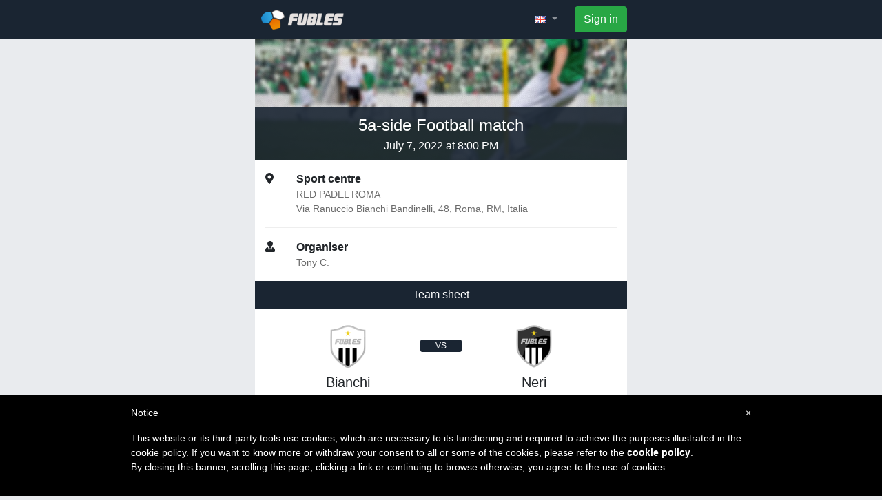

--- FILE ---
content_type: text/html; charset=UTF-8
request_url: https://www.fubles.com/en/matches/2948565
body_size: 4461
content:
<!doctype html>
<html lang="en">
<head>
            <!-- Required meta tags -->
        <meta charset="utf-8">
        <meta name="viewport" content="width=device-width, initial-scale=1, shrink-to-fit=no">
        <link rel="icon" type="image/x-icon" href="https://assets.fubles.com/favicon.ico?v24"/>

        <title>5-a-side Football game in Roma - July 7, 2022 at 8:00 PM - RED PADEL ROMA | Fubles</title>
        <meta name="description" content="Join the 5-a-side Football match at the RED PADEL ROMA sports centre in Roma on July 7, 2022 at 8:00 PM," />

        <meta name="google-site-verification" content="QMklwgSVvJiPnRS9jiP-IRRXPbFhIz0mJcJDWz4LbRA" />
        <meta name="alexaVerifyID"  content="iOCmBXkgIJvqotTUtVa1fWujtI8"  />
        <meta name="msvalidate.01"  content="EE566647235A0782AC6D88415D304535"  />

        <meta property="og:title" content="5-a-side Football game in Roma." />
        <meta property="og:description" content="July 7, 2022 at 8:00 PM at RED PADEL ROMA  sports centre" />
        <meta property="og:type" content="fublesfb:match" />
        <meta property="og:url" content="https://en.fubles.com/en/matches/2948565" />
        <meta property="og:image" content="https://assets.fubles.com/images/fb/match.jpg?v24" />
        <meta property="og:image:width" content="1200" />
        <meta property="og:image:height" content="630" />
        <meta property="og:site_name" content="Fubles.com" />
        <meta property="fb:app_id" content="256294905911"/>
        <meta property="og:locale" content="en_GB" />

                                <link rel="alternate" hreflang="it" href="https://www.fubles.com/it/matches/2948565" />
                                <link rel="alternate" hreflang="en" href="https://www.fubles.com/en/matches/2948565" />
                                <link rel="alternate" hreflang="es" href="https://www.fubles.com/es/matches/2948565" />
                                <link rel="alternate" hreflang="fr" href="https://www.fubles.com/fr/matches/2948565" />
                                <link rel="alternate" hreflang="pt" href="https://www.fubles.com/pt/matches/2948565" />
        
        <!-- Google Tag Manager -->
        <script>(function(w,d,s,l,i){w[l]=w[l]||[];w[l].push({'gtm.start':
                    new Date().getTime(),event:'gtm.js'});var f=d.getElementsByTagName(s)[0],
                j=d.createElement(s),dl=l!='dataLayer'?'&l='+l:'';j.async=true;j.src=
                'https://www.googletagmanager.com/gtm.js?id='+i+dl;f.parentNode.insertBefore(j,f);
            })(window,document,'script','dataLayer','GTM-59TV4TS');</script>
        <!-- End Google Tag Manager -->

    
            <!-- Bootstrap CSS -->
        <link rel="stylesheet" href="https://stackpath.bootstrapcdn.com/bootstrap/4.1.2/css/bootstrap.min.css" integrity="sha384-Smlep5jCw/wG7hdkwQ/Z5nLIefveQRIY9nfy6xoR1uRYBtpZgI6339F5dgvm/e9B" crossorigin="anonymous">
        <link rel="stylesheet" href="https://use.fontawesome.com/releases/v5.3.1/css/all.css" integrity="sha384-mzrmE5qonljUremFsqc01SB46JvROS7bZs3IO2EmfFsd15uHvIt+Y8vEf7N7fWAU" crossorigin="anonymous">


                    <link href="https://assets.fubles.com/css/main.css?v24" type="text/css" rel="stylesheet" media="all"/>
            </head>
<body id="body" class="body-landing">

<!-- Google Tag Manager (noscript) -->
<noscript><iframe src="https://www.googletagmanager.com/ns.html?id=GTM-59TV4TS"
                  height="0" width="0" style="display:none;visibility:hidden"></iframe></noscript>
<!-- End Google Tag Manager (noscript) -->


    
            <nav class="navbar navbar-dark navbar-expand bg-dark nav-landing">
            <div class="container">

                <a class="mr-auto" href="/en/">
                    <img src="https://assets.fubles.com/images/common/header_logo.png?v24">
                </a>

                <ul class="navbar-nav">

                    <li class="nav-item dropdown mr-3">
                        <a class="dropdown-toggle nav-link" href="#" role="button" data-toggle="dropdown">
                            <img src="https://assets.fubles.com/images/common/flag_en.png?v24" />
                        </a>
                        <div class="dropdown-menu dropdown-menu-right" aria-labelledby="navbarDropdown">

                                                                                            <a class="dropdown-item" href="https://www.fubles.com/it/matches/2948565" class="lang-link">
                                    <img src="https://assets.fubles.com/images/common/flag_it.png?v24" />
                                    Italiano
                                </a>
                                                                                            <a class="dropdown-item" href="https://www.fubles.com/en/matches/2948565" class="lang-link current">
                                    <img src="https://assets.fubles.com/images/common/flag_en.png?v24" />
                                    English
                                </a>
                                                                                            <a class="dropdown-item" href="https://www.fubles.com/es/matches/2948565" class="lang-link">
                                    <img src="https://assets.fubles.com/images/common/flag_es.png?v24" />
                                    Español
                                </a>
                                                                                            <a class="dropdown-item" href="https://www.fubles.com/fr/matches/2948565" class="lang-link">
                                    <img src="https://assets.fubles.com/images/common/flag_fr.png?v24" />
                                    Françoise
                                </a>
                                                                                            <a class="dropdown-item" href="https://www.fubles.com/pt/matches/2948565" class="lang-link">
                                    <img src="https://assets.fubles.com/images/common/flag_pt.png?v24" />
                                    Português
                                </a>
                                                    </div>
                    </li>

                </ul>

                <form class="header-login-cta">
                    <a href="https://www.fubles.com/en/app/matches/2948565?referrer=match-show&amp;utm_campaign=match-show&amp;at=match-show"
                       class="btn btn-success event-view-app">Sign in</a>
                </form>
            </div>
        </nav>
    
    <div class="container content-landing">

                    <div class="container">
                            </div>
        
        
    <div class="row head flex-column justify-content-end">

            <div class="title text-center">
                <div class="fs-1">
                    5a-side Football match                </div>
                <div>
                    July 7, 2022 at 8:00 PM
                </div>
            </div>
    </div>


    <div class="desc-item">
        <div class="row my-3">
            <div class="col-1 desc-icon"><i class="fas fa-map-marker-alt"></i></div>
            <div class="col">
                <div class="desc-label">
                    Sport centre
                </div>
                <div class="desc-value">
                    <div class="">RED PADEL ROMA</div>
                    <div class="">Via Ranuccio Bianchi Bandinelli, 48, Roma, RM, Italia</div>
                </div>
            </div>
        </div>
    </div>

    <div class="desc-item">
        <div class="row my-3">
            <div class="col-1 desc-icon"><i class="fas fa-user-tie"></i></div>
            <div class="col">
                <div class="desc-label">
                    Organiser
                </div>
                <div class="desc-value">
                    <div class="">Tony C.</div>
                    <div class="">
                        
                    </div>
                </div>
            </div>
        </div>
    </div>

    <div class="row">
        <div class="block-dark w-100 text-center p-2">
            Team sheet
        </div>
    </div>

    <div class="row">

        <div class="block-dark fs-4" style="
        position: absolute;
        left: 50%;
        width: 60px;
        margin-left: -30px;
        text-align: center;
        margin-top: 45px;
        color: white;
        border-radius: 3px;
    ">VS
        </div>

        
            <div class="match-side side-1">

                    <img style="width: 60px;" src="https://assets.fubles.com/images/common/side1_crest.png?v24">

                    <h5 class="mb-4">
                        Bianchi
                    </h5>


                <div class="roster-container">

                                            <div class="player-slot d-flex align-self-center flex-column justify-content-center w-100">

                            
                                <div>
                                    <img class="img-circle large" src="https://assets.fubles.com/images/User/416891/avatar/aa671459cdc6ed46937ead2e2c2d1f5a_large.jpeg">
                                </div>

                                <div class="mt-3">
                                    Tony C.
                                </div>

                                                                    <div>
                                        <span class="badge badge-secondary">
                                            7.75
                                        </span>
                                    </div>
                                
                                                    </div>

                                            <div class="player-slot d-flex align-self-center flex-column justify-content-center w-100">

                            
                                <div>
                                    <img class="img-circle large" src="https://assets.fubles.com/images/User/237141/avatar/5ef6a2253b7991b3d7012fc107fd1044_large.png">
                                </div>

                                <div class="mt-3">
                                    Lorenzo M.
                                </div>

                                                                    <div>
                                        <span class="badge badge-secondary">
                                            7.63
                                        </span>
                                    </div>
                                
                                                    </div>

                                            <div class="player-slot d-flex align-self-center flex-column justify-content-center w-100">

                            
                                <div>
                                    <img class="img-circle large" src="https://assets.fubles.com/images/User/795295/avatar/c2d610f880c00690d710b4f7a4c773bf_large.jpeg">
                                </div>

                                <div class="mt-3">
                                    Vincenzo G.
                                </div>

                                                                    <div>
                                        <span class="badge badge-secondary">
                                            7.75
                                        </span>
                                    </div>
                                
                                                    </div>

                                            <div class="player-slot d-flex align-self-center flex-column justify-content-center w-100">

                            
                                <div>
                                    <img class="img-circle large" src="https://assets.fubles.com/images/User/447066/avatar/35292f7c27ede1a2b794d5bb294333da_large.jpeg">
                                </div>

                                <div class="mt-3">
                                    Marco O.
                                </div>

                                                                    <div>
                                        <span class="badge badge-secondary">
                                            7.75
                                        </span>
                                    </div>
                                
                                                    </div>

                                            <div class="player-slot d-flex align-self-center flex-column justify-content-center w-100">

                            
                                <div>
                                    <img class="img-circle large" src="https://assets.fubles.com/images/User/657920/avatar/9458e9c6da0cc47257bef46721e496f4_large.jpeg">
                                </div>

                                <div class="mt-3">
                                    Angelo F.
                                </div>

                                                                    <div>
                                        <span class="badge badge-secondary">
                                            7.9
                                        </span>
                                    </div>
                                
                                                    </div>

                    
                </div>

            </div>
        
            <div class="match-side side-2">

                    <img style="width: 60px;" src="https://assets.fubles.com/images/common/side2_crest.png?v24">

                    <h5 class="mb-4">
                        Neri
                    </h5>


                <div class="roster-container">

                                            <div class="player-slot d-flex align-self-center flex-column justify-content-center w-100">

                            
                                <div>
                                    <img class="img-circle large" src="https://assets.fubles.com/images/User/244170/avatar/a31128775d31c3924921009df90e282b_large.jpeg">
                                </div>

                                <div class="mt-3">
                                    Roberto D.
                                </div>

                                                                    <div>
                                        <span class="badge badge-secondary">
                                            7.2
                                        </span>
                                    </div>
                                
                                                    </div>

                                            <div class="player-slot d-flex align-self-center flex-column justify-content-center w-100">

                            
                                <div>
                                    <img class="img-circle large" src="https://assets.fubles.com/images/User/291541/avatar/4f4fd81d9cb62cd602a9bb1d6679f620_large.jpeg">
                                </div>

                                <div class="mt-3">
                                    Emanuele F.
                                </div>

                                                                    <div>
                                        <span class="badge badge-secondary">
                                            6.9
                                        </span>
                                    </div>
                                
                                                    </div>

                                            <div class="player-slot d-flex align-self-center flex-column justify-content-center w-100">

                            
                                <div>
                                    <img class="img-circle large" src="https://assets.fubles.com/images/User/428900/avatar/18c0ab3417bf75123a22d8de2019302f_large.jpeg">
                                </div>

                                <div class="mt-3">
                                    Federico F.
                                </div>

                                                                    <div>
                                        <span class="badge badge-secondary">
                                            7.4
                                        </span>
                                    </div>
                                
                                                    </div>

                                            <div class="player-slot d-flex align-self-center flex-column justify-content-center w-100">

                            
                                <div>
                                    <img class="img-circle large" src="https://assets.fubles.com/images/default/User/avatar/large.jpeg">
                                </div>

                                <div class="mt-3">
                                    Disabled U.
                                </div>

                                                                    <div>
                                        <span class="badge badge-secondary">
                                            6.9
                                        </span>
                                    </div>
                                
                                                    </div>

                                            <div class="player-slot d-flex align-self-center flex-column justify-content-center w-100">

                            
                                <div>
                                    <img class="img-circle large" src="https://assets.fubles.com/images/User/428907/avatar/377bedf347770472730bf4a7e645ae22_large.jpeg">
                                </div>

                                <div class="mt-3">
                                    adriano v.
                                </div>

                                                                    <div>
                                        <span class="badge badge-secondary">
                                            6.88
                                        </span>
                                    </div>
                                
                                                    </div>

                    
                </div>

            </div>
        
    </div>

            <div class="text-card">
            <div class="title">Who we are?</div>
            <div class="description">
                We organize <strong>football</strong> games.<br>
If you want to play, you can join our games alone or with some friends.<br>
No need to have a team, it is not a tournament. You can play also just <strong>one game</strong>.
            </div>
        </div>
    
            <div class="text-card">
            <div class="title">Why Fubles?</div>
            <div class="description">
                We use the Fubles app to manage the games and keep track of statistics.<br>
To join our games, you must download the Fubles app (it's free). <br>
You only pay for the price of the venue, just like you do when you play with your friends.

            </div>
        </div>
    
            <div class="row text-center p-4">
            <div class="col-6">
                <a class="" href="https://fubles.page.link?link=https%3A%2F%2Fplay.google.com%2Fstore%2Fapps%2Fdetails%3Fid%3Dit.android.fubles%26hl%3Den%26referrer%3Dfubles-show-match&amp;efr=1&amp;apn=it.android.fubles&amp;utm_campaign=fubles-show-match" target="_blank">
                    <img class="w-100" src="https://assets.fubles.com/images/home/google-play-badge.svg?v24" />
                </a>
            </div>
            <div class="col-6">
                <a class="" href="https://fubles.page.link?link=https%3A%2F%2Fitunes.apple.com%2Fgb%2Fapp%2Ffubles%2Fid439712991%3Freferrer%3Dfubles-show-match&amp;efr=1&amp;isi=439712991&amp;ibi=com.fubles&amp;utm_campaign=fubles-show-match" target="_blank">
                    <img class="w-100" src="https://assets.fubles.com/images/home/app-store-badge.svg?v24" />
                </a>
            </div>
        </div>
    




    <script type="application/ld+json">
        {"@context":"http:\/\/schema.org","@type":"Event","name":"Pick-up game - 5-a-side Football","description":"You can play a friendly game with us even if you don't have a team!","image":"https:\/\/assets.fubles.com\/images\/tournaments\/generic-landing\/share.jpg","url":"https:\/\/www.fubles.com\/en\/matches\/2948565","startDate":"2022-07-07T20:00:00+02:00","endDate":"2022-07-07T21:00:00+02:00","location":{"@type":"Place","name":"RED PADEL ROMA","sameAs":"https:\/\/www.fubles.com\/en\/structures\/26283","address":{"@type":"PostalAddress","streetAddress":"Via Ranuccio Bianchi Bandinelli, 48, Roma, RM, Italia","addressLocality":"Roma"}},"performer":{"@type":"Person","name":"Tony Citrani"},"offers":{"@type":"Offer","price":5.5,"priceCurrency":"EUR","availability":"https:\/\/schema.org\/SoldOut","url":"https:\/\/www.fubles.com\/en\/matches\/2948565","validFrom":"2022-07-01T11:00:53+02:00"}}
    </script>

    </div>


    <div class="footer">
                    <div class="container">
                Copyright © 2007-2026 Fubles Srl, Via Disciplini 18,
                20123 Milano - CF/P.IVA 06769730968 - Capitale sociale €63.675,52 i.v.
                - Camera di commercio di Milano
                <br />[<a href="/en/pages/terms">Terms</a> - <a href="/en/pages/privacy">Privacy</a>]
            </div>
            </div>




        <script type="text/javascript" src="https://assets.fubles.com/js/vendor.js?v24"></script>
    
        <script type="text/javascript" src="https://assets.fubles.com/js/core.js?v24"></script>
    
    <script>
        window.fbAsyncInit = function() {
            FB.init({
                appId      : '256294905911',
                xfbml      : true,
                version    : 'v6.0'
            });

            FB.AppEvents.logPageView();

        };

        (function(d, s, id){
            var js, fjs = d.getElementsByTagName(s)[0];
            if (d.getElementById(id)) {return;}
            js = d.createElement(s); js.id = id;
            js.src = "https://connect.facebook.net/en_US/sdk.js";
            fjs.parentNode.insertBefore(js, fjs);
        }(document, 'script', 'facebook-jssdk'));
    </script>



                                                        <script type="text/javascript">
            var _iub = _iub || [];
            _iub.csConfiguration = {
                cookiePolicyId: 280261,
                siteId: 89243,
                lang: "en",
                consentOnDocument: true,
                banner: {
                    slideDown: false,
                    applyStyles: false
                }
            };
        </script>
        <script type="text/javascript" src="//cdn.iubenda.com/cookie_solution/safemode/iubenda_cs.js" charset="UTF-8" async></script>




</body>
</html>


--- FILE ---
content_type: application/javascript; charset=utf-8
request_url: https://www.iubenda.com/cookie-solution/confs/js/280261.js
body_size: -261
content:
_iub.csRC = { consApiKey: 'g6vhyyzfD8TvAnLUvV8wFpGcK6qGHRAS', showBranding: false, publicId: '7251c38d-6db6-11ee-8bfc-5ad8d8c564c0', floatingGroup: false };
_iub.csEnabled = true;
_iub.csPurposes = [4,3,2,5,1];
_iub.cpUpd = 1758298722;
_iub.csT = 0.3;
_iub.googleConsentModeV2 = true;
